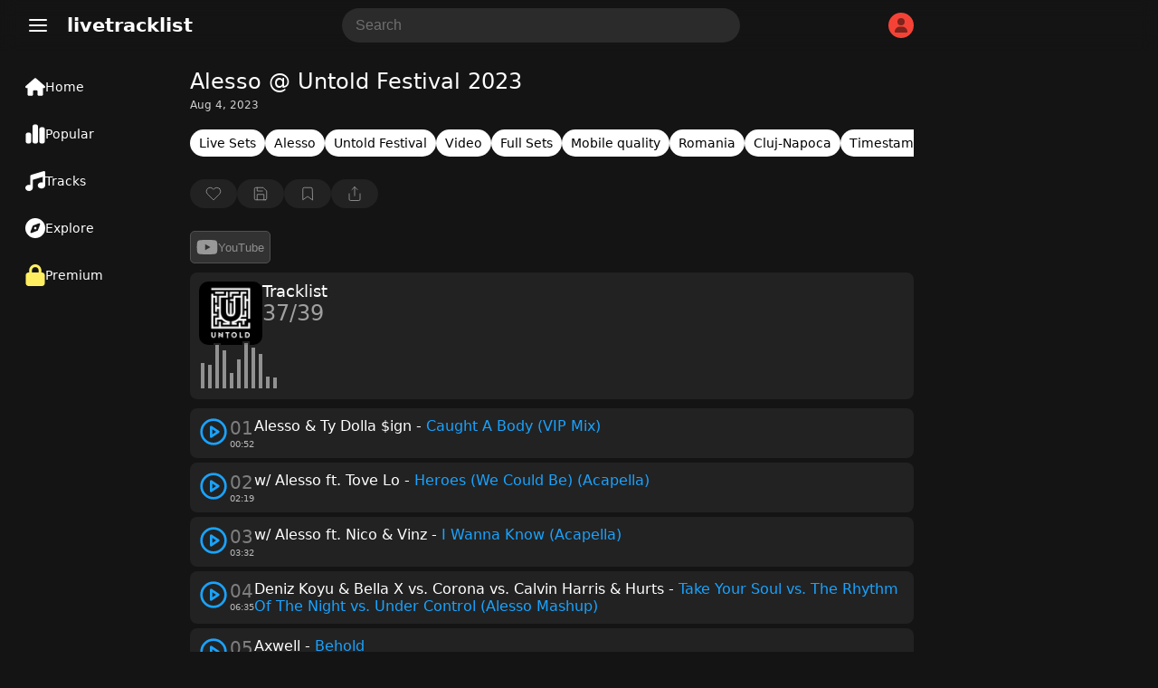

--- FILE ---
content_type: text/html; charset=utf-8
request_url: https://www.google.com/recaptcha/api2/aframe
body_size: 268
content:
<!DOCTYPE HTML><html><head><meta http-equiv="content-type" content="text/html; charset=UTF-8"></head><body><script nonce="OP8u6F6McLpGmh4wHR3QuQ">/** Anti-fraud and anti-abuse applications only. See google.com/recaptcha */ try{var clients={'sodar':'https://pagead2.googlesyndication.com/pagead/sodar?'};window.addEventListener("message",function(a){try{if(a.source===window.parent){var b=JSON.parse(a.data);var c=clients[b['id']];if(c){var d=document.createElement('img');d.src=c+b['params']+'&rc='+(localStorage.getItem("rc::a")?sessionStorage.getItem("rc::b"):"");window.document.body.appendChild(d);sessionStorage.setItem("rc::e",parseInt(sessionStorage.getItem("rc::e")||0)+1);localStorage.setItem("rc::h",'1769049427162');}}}catch(b){}});window.parent.postMessage("_grecaptcha_ready", "*");}catch(b){}</script></body></html>